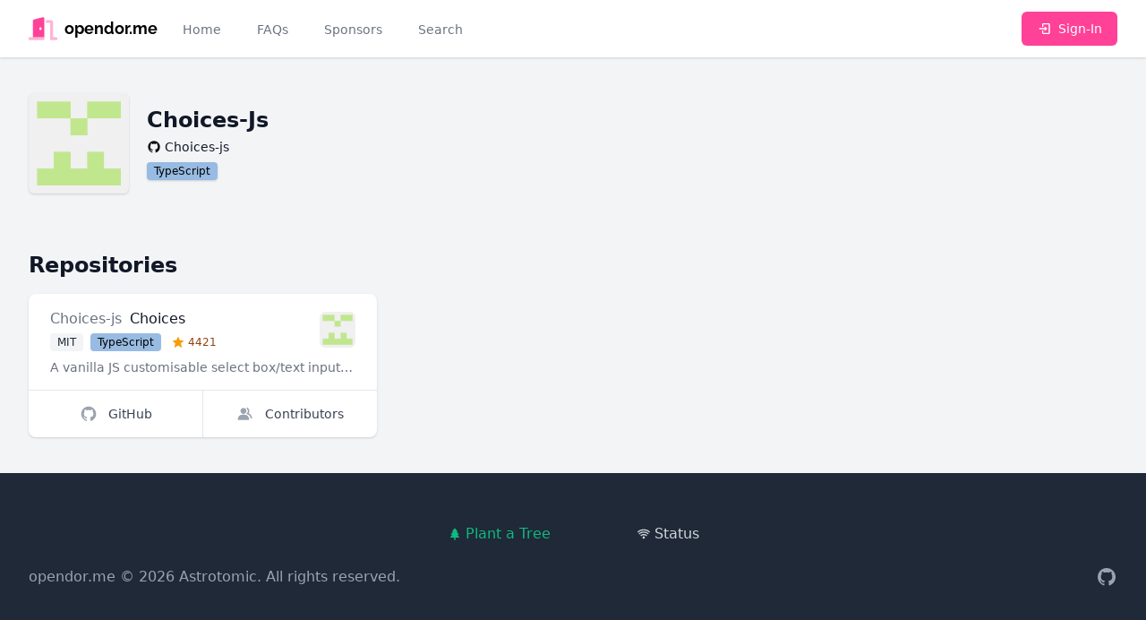

--- FILE ---
content_type: text/html; charset=UTF-8
request_url: https://opendor.me/@Choices-js
body_size: 5388
content:
<!DOCTYPE html>
<html lang="en">
<head>
    <meta charset="UTF-8">
    <meta name="viewport" content="width=device-width, initial-scale=1">

    <link rel="dns-prefetch" href="https://avatars.githubusercontent.com"/>
    <link rel="dns-prefetch" href="https://images.unsplash.com"/>

    <title>Choices-js | opendor.me</title>
    
    <link rel="apple-touch-icon" sizes="180x180" href="https://opendor.me/apple-touch-icon.png">
    <link rel="icon" type="image/png" sizes="32x32" href="https://opendor.me/favicon-32x32.png">
    <link rel="icon" type="image/png" sizes="16x16" href="https://opendor.me/favicon-16x16.png">
    <link rel="manifest" href="https://opendor.me/site.webmanifest">
    <link rel="mask-icon" href="https://opendor.me/safari-pinned-tab.svg" color="#ff4297">
    <meta name="apple-mobile-web-app-title" content="opendor.me">
    <meta name="application-name" content="opendor.me">
    <meta name="msapplication-TileColor" content="#ff4297">
    <meta name="msapplication-TileImage" content="https://opendor.me/mstile-144x144.png">
    <meta name="theme-color" content="#ffffff">

    <link rel="sitemap" type="application/xml" href="https://opendor.me/sitemap.xml"/>
    <link rel="canonical" href="https://opendor.me/@Choices-js"/>

    <meta property="og:type" content="website">
<meta property="og:title" content="Choices-js | opendor.me">
<meta property="og:locale" content="en">
<meta property="og:site_name" content="opendor.me">
<meta property="og:url" content="https://opendor.me/@Choices-js">
<meta property="twitter:card" content="summary">
<meta property="twitter:title" content="Choices-js | opendor.me">
<meta property="twitter:site" content="@astrotomic_oss">

    <link rel="stylesheet" href="https://opendor.me/css/app.css?id=ed960def60459ce97e3c7e3417d60b01"/>

    <script nonce="ScpiPKfJL3EOTeeSoJP9cnIaoX84Lj3E">
        window.ALGOLIA_ID = 'C560NKSR7Y';
        window.ALGOLIA_KEY = '4ad43a3167370b7dcf3ce23a2d95e2f3';
    </script>

    <script nonce="ScpiPKfJL3EOTeeSoJP9cnIaoX84Lj3E">
        if ('serviceWorker' in navigator) {
            navigator.serviceWorker.register('https://opendor.me/serviceworker.js')
                .then(function (registration) {
                    registration.update();
                });
        }
    </script>

    </head>
<body class="antialiased flex flex-col min-h-screen bg-gray-100">
<nav x-data="{ open: false }" class="sticky top-0 z-50 bg-white shadow">
    <div class="px-2 mx-auto max-w-7xl sm:px-6 lg:px-8">
        <div class="flex relative justify-between items-center h-16">
            <div class="flex absolute inset-y-0 left-0 items-center sm:hidden">
                
                <button type="button" class="inline-flex justify-center items-center p-2 text-gray-400 rounded-md hover:text-gray-500 hover:bg-gray-100 focus:outline-none focus:ring-2 focus:ring-inset focus:ring-brand-500" aria-controls="mobile-menu" @click="open = !open" aria-expanded="false" x-bind:aria-expanded="open.toString()">
                    <span class="sr-only">Toggle main menu</span>

                    <svg x-show="!open" x-cloak="1" class="block w-6 h-6" xmlns="http://www.w3.org/2000/svg" fill="currentColor" stroke="none" viewBox="0 0 24 24"><path d="M4 6h16v2H4zm0 5h16v2H4zm0 5h16v2H4z"/></svg>                    <svg x-show="open" x-cloak="1" class="block w-6 h-6" xmlns="http://www.w3.org/2000/svg" fill="currentColor" stroke="none" viewBox="0 0 24 24"><path d="m16.192 6.344-4.243 4.242-4.242-4.242-1.414 1.414L10.535 12l-4.242 4.242 1.414 1.414 4.242-4.242 4.243 4.242 1.414-1.414L13.364 12l4.242-4.242z"/></svg>                </button>
            </div>
            <div class="flex flex-1 justify-center items-center h-full sm:items-stretch sm:justify-start">

                
                <div class="flex flex-shrink-0 items-center">
                    <a href="https://opendor.me" class="flex items-center w-auto h-8 group" title="opendor.me">
    <svg class="w-8 h-8 text-brand-500 group-hover:text-brand-400" aria-hidden="true" focusable="false" role="img" xmlns="http://www.w3.org/2000/svg" viewBox="0 0 640 512"><g class="fa-group"><path class="fa-secondary" fill="currentColor" d="M0 464v32a16 16 0 0 0 16 16h336v-64H16a16 16 0 0 0-16 16zm624-16h-80V113.45C544 86.19 522.47 64 496 64H384v64h96v384h144a16 16 0 0 0 16-16v-32a16 16 0 0 0-16-16z" opacity="0.4"></path><path class="fa-primary" fill="currentColor" d="M312.24 1l-192 49.74C106 54.44 96 67.7 96 82.92V448h256V33.18C352 11.6 332.44-4.23 312.24 1zM264 288c-13.25 0-24-14.33-24-32s10.75-32 24-32 24 14.33 24 32-10.75 32-24 32z"></path></g></svg>
    <span class="block ml-2 text-lg font-bold group-hover:text-brand-500 font-logo">
        opendor.me
    </span>
</a>
                </div>

                
                <div class="hidden sm:ml-6 sm:flex sm:space-x-8">
                    <a
                        href="https://opendor.me"
                        class="
                            inline-flex items-center px-1 pt-1 text-sm font-medium border-b-2
                                                            border-transparent text-gray-500 hover:border-gray-300 hover:text-gray-700
                                                    "
                    >Home</a>

                    <a
                        href="https://opendor.me/faqs"
                        class="
                            inline-flex items-center px-1 pt-1 text-sm font-medium border-b-2
                                                            border-transparent text-gray-500 hover:border-gray-300 hover:text-gray-700
                                                    "
                    >FAQs</a>

                    <a
                        href="https://opendor.me/sponsors"
                        class="
                            inline-flex items-center px-1 pt-1 text-sm font-medium border-b-2
                                                            border-transparent text-gray-500 hover:border-gray-300 hover:text-gray-700
                                                    "
                    >Sponsors</a>

                    <a
                        href="https://opendor.me/search/user"
                        class="
                            inline-flex items-center px-1 pt-1 text-sm font-medium border-b-2
                                                            border-transparent text-gray-500 hover:border-gray-300 hover:text-gray-700
                                                    "
                    >Search</a>
                </div>
            </div>

                                            <div class="flex-shrink-0">
                    <a href="https://opendor.me/auth/github" class="inline-flex relative items-center py-2 px-4 text-sm font-medium text-white rounded-md border border-transparent shadow-sm bg-brand-500 hover:bg-brand-400 focus:outline-none focus:ring-2 focus:ring-offset-2 focus:ring-brand-500">
                        <svg class="mr-2 w-4 h-4" xmlns="http://www.w3.org/2000/svg" fill="currentColor" stroke="none" viewBox="0 0 24 24"><path d="m13 16 5-4-5-4v3H4v2h9z"/><path d="M20 3h-9c-1.103 0-2 .897-2 2v4h2V5h9v14h-9v-4H9v4c0 1.103.897 2 2 2h9c1.103 0 2-.897 2-2V5c0-1.103-.897-2-2-2z"/></svg>                        Sign-In
                    </a>
                </div>
                                                    </div>
    </div>

    
    <div class="sm:hidden" id="mobile-menu" x-show="open" x-cloak>
        <div class="pt-2 pb-4 space-y-1">
            <a
                href="https://opendor.me"
                class="
                    block py-2 pr-4 pl-3 text-base font-medium border-l-4
                                            border-transparent text-gray-500 hover:bg-gray-50 hover:border-gray-300 hover:text-gray-700
                                    "
            >Home</a>

            <a
                href="https://opendor.me/faqs"
                class="
                    block py-2 pr-4 pl-3 text-base font-medium border-l-4
                                            border-transparent text-gray-500 hover:bg-gray-50 hover:border-gray-300 hover:text-gray-700
                                    "
            >FAQs</a>

            <a
                href="https://opendor.me/sponsors"
                class="
                    block py-2 pr-4 pl-3 text-base font-medium border-l-4
                                            border-transparent text-gray-500 hover:bg-gray-50 hover:border-gray-300 hover:text-gray-700
                                    "
            >Sponsors</a>

            <a
                href="https://opendor.me/search/user"
                class="
                    block py-2 pr-4 pl-3 text-base font-medium border-l-4
                                            border-transparent text-gray-500 hover:bg-gray-50 hover:border-gray-300 hover:text-gray-700
                                    "
            >Search</a>
        </div>
    </div>
</nav>

    <main class="py-10">
        <div class="flex flex-col px-4 mx-auto space-y-3 max-w-3xl sm:px-6 lg:max-w-7xl lg:px-8">
        <div class="flex items-center space-x-5">
            <div class="flex-shrink-0">
                <div class="relative">
                    <img src="https://avatars.githubusercontent.com/u/78694264?s=192" alt="Choices-js" loading="lazy" width="192" height="192" class="flex-shrink-0 rounded-md bg-white w-28 h-28 shadow"/>
                </div>
            </div>
            <div class="space-y-1">
                <h1 class="text-2xl font-bold text-gray-900">
                    Choices-Js
                                    </h1>
                <aside class="space-y-0.5">
    <div class="grid grid-flow-row gap-1 md:grid-flow-col md:gap-4 justify-start">
        <a href="https://github.com/Choices-js" class="grid grid-flow-col gap-1 justify-start items-center group">
            <svg class="w-4 h-4 group-hover:text-gray-900" xmlns="http://www.w3.org/2000/svg" fill="currentColor" stroke="none" viewBox="0 0 24 24"><path fill-rule="evenodd" clip-rule="evenodd" d="M12.026 2c-5.509 0-9.974 4.465-9.974 9.974 0 4.406 2.857 8.145 6.821 9.465.499.09.679-.217.679-.481 0-.237-.008-.865-.011-1.696-2.775.602-3.361-1.338-3.361-1.338-.452-1.152-1.107-1.459-1.107-1.459-.905-.619.069-.605.069-.605 1.002.07 1.527 1.028 1.527 1.028.89 1.524 2.336 1.084 2.902.829.091-.645.351-1.085.635-1.334-2.214-.251-4.542-1.107-4.542-4.93 0-1.087.389-1.979 1.024-2.675-.101-.253-.446-1.268.099-2.64 0 0 .837-.269 2.742 1.021a9.582 9.582 0 0 1 2.496-.336 9.554 9.554 0 0 1 2.496.336c1.906-1.291 2.742-1.021 2.742-1.021.545 1.372.203 2.387.099 2.64.64.696 1.024 1.587 1.024 2.675 0 3.833-2.33 4.675-4.552 4.922.355.308.675.916.675 1.846 0 1.334-.012 2.41-.012 2.737 0 .267.178.577.687.479C19.146 20.115 22 16.379 22 11.974 22 6.465 17.535 2 12.026 2z"/></svg>            
            <span class="text-sm font-medium text-gray-900 group-hover:text-brand-500 truncate">
                Choices-js
            </span>
        </a>

        
        
            </div>

    </aside>
                <ul class="flex flex-wrap space-x-2">
                                            <li><span class="inline-flex items-center rounded overflow-hidden text-xs font-medium bg-white shadow">
    <span class="bg-lang-typescript bg-opacity-50 w-full h-full px-2 py-0.5 text-black">TypeScript</span>
</span>
</li>
                                    </ul>
            </div>
        </div>
    </div>

    
    <section class="px-4 mx-auto mt-8 max-w-3xl sm:mt-12 lg:mt-16 sm:px-6 lg:px-8 lg:max-w-7xl">
        <h2 class="flex items-center mb-4 text-2xl font-bold text-gray-900">
            Repositories
        </h2>
        <div
    x-data="window.components.paginatedRepositoryList()"
    x-init="init"
         data-owner="{&quot;type&quot;:&quot;App\\Models\\Organization&quot;,&quot;id&quot;:78694264}"     data-autoload="true"
    
>
    <template hidden x-if="repositories.length === 0">
        <svg class="w-8 h-8 animate-spin text-gray-500" xmlns="http://www.w3.org/2000/svg" fill="currentColor" stroke="none" viewBox="0 0 24 24"><path d="M12 22c5.421 0 10-4.579 10-10h-2c0 4.337-3.663 8-8 8s-8-3.663-8-8c0-4.336 3.663-8 8-8V2C6.579 2 2 6.58 2 12c0 5.421 4.579 10 10 10z"/></svg>    </template>

    <template hidden x-if="repositories.length > 0">
        <div>
            <div class="grid grid-cols-1 col-span-full gap-6 sm:grid-cols-2 lg:grid-cols-3">
                <template x-for="repository in repositories" :key="repository.id">
                    
                    <div class="bg-white rounded-lg divide-y divide-gray-200 shadow flex flex-col">
                        <div class="flex-grow px-6 py-4 space-y-2 w-full">
                            <div class="flex justify-between items-center space-x-6 w-full">
                                <div class="flex-1 truncate">
                                    <h3 class="space-x-1 text-base truncate">
                                        <a
                                            :href="repository.owner.profile_url"
                                            class="font-normal text-gray-500 hover:text-gray-700"
                                            x-text="repository.vendor_name"
                                        ></a>
                                        <span class="font-medium text-gray-900" x-text="repository.repository_name"></span>
                                    </h3>
                                    <ul class="flex mt-1 space-x-2">
                                        <li class="inline-flex">
                                            <span class="inline-flex items-center px-2 py-0.5 rounded text-xs font-medium bg-gray-100 text-gray-800" x-text="repository.license.label"></span>
                                        </li>
                                        <li class="inline-flex">
                                            <span class="inline-flex items-center rounded overflow-hidden text-xs font-medium bg-white"><span class="bg-opacity-50 w-full h-full px-2 py-0.5 text-black" :class="'bg-'+repository.language.color" x-text="repository.language.label"></span></span>
                                        </li>
                                        <li class="inline-flex">
                                            <span class="inline-flex items-center px-1 py-0.5 rounded text-xs font-medium">
                                                <svg class="w-3.5 h-3.5 mr-1 text-yellow-500" xmlns="http://www.w3.org/2000/svg" fill="currentColor" stroke="none" viewBox="0 0 24 24"><path d="M21.947 9.179a1.001 1.001 0 0 0-.868-.676l-5.701-.453-2.467-5.461a.998.998 0 0 0-1.822-.001L8.622 8.05l-5.701.453a1 1 0 0 0-.619 1.713l4.213 4.107-1.49 6.452a1 1 0 0 0 1.53 1.057L12 18.202l5.445 3.63a1.001 1.001 0 0 0 1.517-1.106l-1.829-6.4 4.536-4.082c.297-.268.406-.686.278-1.065z"/></svg>                                                <span class="text-yellow-800" x-text="repository.stargazers_numeral"></span>
                                            </span>
                                        </li>
                                    </ul>
                                </div>
                                <a :href="repository.owner.profile_url" class="block">
                                    <img
                                        :src="repository.owner.avatar_url"
                                        :alt="repository.owner.name"
                                        loading="lazy"
                                        width="192"
                                        height="192"
                                        class="flex-shrink-0 rounded-md bg-white w-10 h-10"
                                    />
                                </a>
                            </div>
                            <p class="text-sm text-gray-500 truncate" x-text="repository.description"></p>
                        </div>


                        <div class="flex -mt-px w-full divide-x divide-gray-200">
                            <a :href="repository.github_url" class="inline-flex relative flex-grow justify-center items-center py-4 px-3 -mr-px text-sm font-medium rounded-bl-lg group flex-1" title="GitHub">
                                <svg class="w-5 h-5 text-gray-400 group-hover:text-gray-600" xmlns="http://www.w3.org/2000/svg" fill="currentColor" stroke="none" viewBox="0 0 24 24"><path fill-rule="evenodd" clip-rule="evenodd" d="M12.026 2c-5.509 0-9.974 4.465-9.974 9.974 0 4.406 2.857 8.145 6.821 9.465.499.09.679-.217.679-.481 0-.237-.008-.865-.011-1.696-2.775.602-3.361-1.338-3.361-1.338-.452-1.152-1.107-1.459-1.107-1.459-.905-.619.069-.605.069-.605 1.002.07 1.527 1.028 1.527 1.028.89 1.524 2.336 1.084 2.902.829.091-.645.351-1.085.635-1.334-2.214-.251-4.542-1.107-4.542-4.93 0-1.087.389-1.979 1.024-2.675-.101-.253-.446-1.268.099-2.64 0 0 .837-.269 2.742 1.021a9.582 9.582 0 0 1 2.496-.336 9.554 9.554 0 0 1 2.496.336c1.906-1.291 2.742-1.021 2.742-1.021.545 1.372.203 2.387.099 2.64.64.696 1.024 1.587 1.024 2.675 0 3.833-2.33 4.675-4.552 4.922.355.308.675.916.675 1.846 0 1.334-.012 2.41-.012 2.737 0 .267.178.577.687.479C19.146 20.115 22 16.379 22 11.974 22 6.465 17.535 2 12.026 2z"/></svg>                                <span class="ml-3 text-gray-700 group-hover:text-gray-500">GitHub</span>
                            </a>
                            <a :href="repository.github_url+'/graphs/contributors'" class="inline-flex relative flex-shrink justify-center items-center py-4 px-3 text-sm font-medium rounded-br-lg group flex-1" title="Contributors">
                                <svg class="w-5 h-5 text-gray-400 group-hover:text-gray-600" xmlns="http://www.w3.org/2000/svg" fill="currentColor" stroke="none" viewBox="0 0 24 24"><path d="M9.5 12c2.206 0 4-1.794 4-4s-1.794-4-4-4-4 1.794-4 4 1.794 4 4 4zm1.5 1H8c-3.309 0-6 2.691-6 6v1h15v-1c0-3.309-2.691-6-6-6z"/><path d="M16.604 11.048a5.67 5.67 0 0 0 .751-3.44c-.179-1.784-1.175-3.361-2.803-4.44l-1.105 1.666c1.119.742 1.8 1.799 1.918 2.974a3.693 3.693 0 0 1-1.072 2.986l-1.192 1.192 1.618.475C18.951 13.701 19 17.957 19 18h2c0-1.789-.956-5.285-4.396-6.952z"/></svg>                                <span class="ml-3 text-gray-700 group-hover:text-gray-500">Contributors</span>
                            </a>
                        </div>
                    </div>
                    
                </template>
            </div>

            <template x-if="nextPageUrl">
                <button
                    type="button"
                    @click="loadNextPage"
                    class="block mx-auto items-center px-2.5 py-1.5 border border-gray-300 shadow text-xs font-medium rounded text-gray-700 bg-white hover:bg-gray-50 focus:outline-none focus:ring-2 focus:ring-offset-2 focus:ring-brand-500 shadow mt-6"
                    :disabled="loading"
                >load more repositories</button>
            </template>
        </div>
    </template>
</div>

    </section>
    </main>

    <footer class="bg-gray-800">
    <div class="py-12 px-4 mx-auto max-w-7xl sm:px-6 lg:px-8">
        <ul class="flex flex-wrap justify-center -mx-4 space-x-2 -sm:mx-6 -lg:mx-8 sm:space-x-4 md:space-x-6 lg:space-x-8">
            <li>
                <a href="https://forest.astrotomic.info" class="flex items-center py-2 px-3 text-base text-green-500 hover:text-green-300 sm:px-6 lg:px-8">
                    <svg class="h-4 w-4 mr-1" xmlns="http://www.w3.org/2000/svg" fill="currentColor" stroke="none" viewBox="0 0 24 24"><path d="m20 18-4-5h3l-4-5h2l-5-6-5 6h2l-4 5h3l-4 5h7v4h2v-4z"/></svg>                    Plant a Tree
                </a>
            </li>
            <li>
                <a href="https://pingping.io/wQwuV01Z" class="flex items-center py-2 px-3 text-base text-gray-300 hover:text-white sm:px-6 lg:px-8">
                    <svg class="h-4 w-4 mr-1" xmlns="http://www.w3.org/2000/svg" fill="currentColor" stroke="none" viewBox="0 0 24 24"><path d="M12 6c3.537 0 6.837 1.353 9.293 3.809l1.414-1.414C19.874 5.561 16.071 4 12 4c-4.071.001-7.874 1.561-10.707 4.395l1.414 1.414C5.163 7.353 8.463 6 12 6zm5.671 8.307c-3.074-3.074-8.268-3.074-11.342 0l1.414 1.414c2.307-2.307 6.207-2.307 8.514 0l1.414-1.414z"/><path d="M20.437 11.293c-4.572-4.574-12.301-4.574-16.873 0l1.414 1.414c3.807-3.807 10.238-3.807 14.045 0l1.414-1.414z"/><circle cx="12" cy="18" r="2"/></svg>                    <span>Status</span>
                </a>
            </li>
        </ul>

        <div class="mt-4 md:flex md:items-center md:justify-between">
            <div class="flex justify-center space-x-6 md:order-2">
                <a href="https://github.com/Astrotomic/opendor.me" class="text-gray-400 hover:text-gray-300">
                    <span class="sr-only">GitHub</span>
                    <svg class="w-6 h-6" xmlns="http://www.w3.org/2000/svg" fill="currentColor" stroke="none" viewBox="0 0 24 24"><path fill-rule="evenodd" clip-rule="evenodd" d="M12.026 2c-5.509 0-9.974 4.465-9.974 9.974 0 4.406 2.857 8.145 6.821 9.465.499.09.679-.217.679-.481 0-.237-.008-.865-.011-1.696-2.775.602-3.361-1.338-3.361-1.338-.452-1.152-1.107-1.459-1.107-1.459-.905-.619.069-.605.069-.605 1.002.07 1.527 1.028 1.527 1.028.89 1.524 2.336 1.084 2.902.829.091-.645.351-1.085.635-1.334-2.214-.251-4.542-1.107-4.542-4.93 0-1.087.389-1.979 1.024-2.675-.101-.253-.446-1.268.099-2.64 0 0 .837-.269 2.742 1.021a9.582 9.582 0 0 1 2.496-.336 9.554 9.554 0 0 1 2.496.336c1.906-1.291 2.742-1.021 2.742-1.021.545 1.372.203 2.387.099 2.64.64.696 1.024 1.587 1.024 2.675 0 3.833-2.33 4.675-4.552 4.922.355.308.675.916.675 1.846 0 1.334-.012 2.41-.012 2.737 0 .267.178.577.687.479C19.146 20.115 22 16.379 22 11.974 22 6.465 17.535 2 12.026 2z"/></svg>                </a>
            </div>
            <div class="mt-8 md:mt-0 md:order-1">
                <p class="text-base text-center text-gray-400">
                    <span class="block sm:inline"><a href="https://opendor.me" class="hover:text-white">opendor.me</a> &copy; 2026 <a href="https://astrotomic.info" class="hover:text-white">Astrotomic</a>.</span>
                    <span class="block sm:inline">All rights reserved.</span>
                </p>
            </div>
        </div>
    </div>
</footer>
<script src="https://opendor.me/js/app.js?id=aa1302f758341aab3df162dd7659b986"></script>
<script nonce="ScpiPKfJL3EOTeeSoJP9cnIaoX84Lj3E">
window.components.paginatedRepositoryList = function () {
    return {
        repositories: [],
        nextPageUrl: null,
        loading: false,
        autoload: false,
        filter: {
            contributor: null,
            owner: null,
        },
        init() {
            this.autoload = JSON.parse(this.$el.dataset.autoload);
            this.filter.contributor = JSON.parse(this.$el.dataset.contributor ?? null);
            this.filter.owner = JSON.parse(this.$el.dataset.owner ?? null);

            this.loadFirstPage();
        },
        loadFirstPage() {
            if(this.repositories.length > 0) {
                return;
            }

            if(this.loading) {
                return;
            }

            this.loading = true;

            const url = new URL("https://opendor.me/api/repository");
            if(this.filter.contributor) {
                url.searchParams.set('contributor', this.filter.contributor);
            }
            if(this.filter.owner) {
                url.searchParams.set('owner[type]', this.filter.owner.type);
                url.searchParams.set('owner[id]', this.filter.owner.id);
            }

            fetch(url.toString())
                .then(res => res.json())
                .then(paginator => {
                    paginator.data.forEach(repository => this.repositories.push(repository));
                    this.nextPageUrl = paginator.links.next;
                })
                .finally(() => {
                    this.loading = false;
                    if(this.autoload){
                        this.loadNextPage();
                    }
                });
        },
        loadNextPage() {
            if(!this.nextPageUrl) {
                return;
            }

            if(this.loading) {
                return;
            }

            this.loading = true;

            fetch(this.nextPageUrl)
                .then(res => res.json())
                .then(paginator => {
                    paginator.data.forEach(repository => this.repositories.push(repository));
                    this.nextPageUrl = paginator.links.next;
                })
                .finally(() => {
                    this.loading = false;
                });
        },
    };
};
</script>
<script
    async
    defer
    data-website-id="11fdec0b-6b19-4af3-ad1a-76ed93968a95"
    data-domains="opendor.me"
    src="https://u.gummibeer.dev/umami.js"
></script>
</body>
</html>
